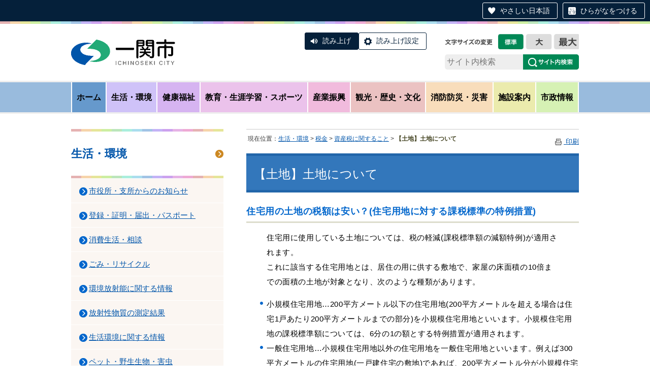

--- FILE ---
content_type: text/html;charset=UTF-8
request_url: https://www.city.ichinoseki.iwate.jp/index.cfm/8,1195,61,822,html
body_size: 45497
content:
<!DOCTYPE HTML PUBLIC "-//W3C//DTD HTML 4.01 Transitional//EN" "http://www.w3.org/TR/html4/loose.dtd">
<html lang="ja">
<head>

		<!-- Google Tag Manager -->
		<script>(function(w,d,s,l,i){w[l]=w[l]||[];w[l].push({'gtm.start':
		new Date().getTime(),event:'gtm.js'});var f=d.getElementsByTagName(s)[0],
		j=d.createElement(s),dl=l!='dataLayer'?'&l='+l:'';j.async=true;j.src=
		'https://www.googletagmanager.com/gtm.js?id='+i+dl;f.parentNode.insertBefore(j,f);
		})(window,document,'script','dataLayer','GTM-TT3ZP43T');</script>
		<!-- End Google Tag Manager -->
		
<meta http-equiv="Content-Type" content="text/html; charset=UTF-8">
<meta http-equiv="x-ua-compatible" content="ie=edge">
<meta http-equiv="Content-Script-Type" content="text/javascript">
<meta http-equiv="Content-Style-Type" content="text/css">
<script>
if ((navigator.userAgent.indexOf('iPhone') > 0) || navigator.userAgent.indexOf('iPod') > 0 || navigator.userAgent.indexOf('Android') > 0) {
	document.write('<meta name="viewport" content="width=device-width,initial-scale=1.0">');
}else{
    document.write('<meta name="viewport" content="width=1100">');
}
</script>

<link rel="stylesheet" type="text/css" href="/designs/2019_default/group.css" media="screen,projection,tv">
<link rel="stylesheet" type="text/css" href="/designs/2019_default/print.css" media="print">
<link rel="alternate stylesheet" type="text/css" href="/designs/2019_default/fontsize_nomal.css" title="nomal" />
<link rel="alternate stylesheet" type="text/css" href="/designs/2019_default/fontsize_large.css" title="large" />
<link rel="alternate stylesheet" type="text/css" href="/designs/2019_default/fontsize_x-large.css" title="x-large" />
<link rel="stylesheet" type="text/css" href="/designs/2019_default/jquery.bxslider.css">
<link rel="stylesheet" type="text/css" href="/designs/2019_default/modaal.css" media="screen,projection,tv">

<script type="text/javascript" src="/designs/2019_default/fontawesome.all.min.js"></script>
<script type="text/javascript" src="/designs/2019_default/jquery-3.7.0.min.js"></script>
<script type="text/javascript" src="/designs/2019_default/styleswitcher.js"></script>
<script type="text/javascript" src="/designs/2019_default/jquery.darktooltip.min.js"></script>
<script type="text/javascript" src="/designs/2019_default/jquery.bxslider.min.js"></script>
<script type="text/javascript" src="/designs/2019_default/functions.js"></script>
<script type="text/javascript" src="/designs/2019_default/modaal.js"></script>
<script src="https://tsutaeru.cloud/assets/snippet/js/tsutaeru-v2.js?api_key=c835680c-ae6e-4fb2-b6e0-e7a730245310&amp;button=easy,ruby,polly"></script>

<title>【土地】土地について - 一関市</title>
<meta name="copyright" content="Copyright 2026 一関市">
<meta name="author" content=" 一関市">
<meta name="description" content=" ">
<meta name="keywords" content=" くらしのインデックス休日・小児救急当番医ごみの分別・出し方生活環境健康福祉教育保健・年金登録・証明・届出税金合併協議新一関市の住所表示防災・災害情報市営駐車場・駐輪場">


	<meta property="og:site_name" content="一関市">
	<meta property="og:title" content="【土地】土地について - 一関市">
	<meta property="og:description" content=" ">
	
			
			<meta property="og:url" content="https%3A%2F%2Fwww.city.ichinoseki.iwate.jp%2Findex.cfm%2F8%2C1195%2C61%2C822%2Chtml">
			<meta property="og:type" content="article">
		
	<meta property="og:image" content="https://www.city.ichinoseki.iwate.jp/images/og_image.png">


<link rel="stylesheet" type="text/css" href="/images/template/template.css">
<script type="text/javascript" src="/common/testemail.js"></script>
<link rel="alternate" type="application/rss+xml" title="一関市 更新情報" href="/rss.xml"> 
<script>
	(function(i,s,o,g,r,a,m){i['GoogleAnalyticsObject']=r;i[r]=i[r]||function(){
	(i[r].q=i[r].q||[]).push(arguments)},i[r].l=1*new Date();a=s.createElement(o),
	m=s.getElementsByTagName(o)[0];a.async=1;a.src=g;m.parentNode.insertBefore(a,m)
	})(window,document,'script','//www.google-analytics.com/analytics.js','ga');
	ga('create', 'UA-1350482-1', 'auto');
	ga('send', 'pageview');
</script>
<script type="text/javascript">
	var _gaq = _gaq || [];
	_gaq.push(['_setAccount', 'UA-1350482-1']);
	_gaq.push(['_trackPageview']);
	(function() {
		var ga = document.createElement('script'); ga.type = 'text/javascript'; ga.async = true;
		ga.src = ('https:' == document.location.protocol ? 'https://ssl' : 'http://www') + '.google-analytics.com/ga.js';
		var s = document.getElementsByTagName('script')[0]; s.parentNode.insertBefore(ga, s);
	})();
</script>
<script type="text/javascript">
	function recordOutboundLink(link, category, action) {
		try {
			_gaq.push(['_trackEvent', category , action ]);
			setTimeout('document.location = "' + link.href + '"', 100);
		}catch(err){}
	}
</script>
				
</head>
<body id="PageBody">

		<!-- Google Tag Manager (noscript) -->
		<noscript><iframe src="https://www.googletagmanager.com/ns.html?id=GTM-TT3ZP43T" height="0" width="0" style="display:none;visibility:hidden"></iframe></noscript>
		<!-- End Google Tag Manager (noscript) -->
		
<script type="text/javascript" src="/designs/2019_default/fbsdk.js"></script>


<div id="MinWidthWrapperOut"><div id="MinWidthWrapperIn">


<a name="page_top"><img src="/images/shim.gif" width="1" height="1" alt="ページの先頭です" title="ページの先頭です" class="voicenavi"></a>


<a href="#page_body">
<img src="/images/shim.gif" width="1" height="1" alt="本文へスキップ" title="本文へスキップ" class="voicenavi">
</a>

<div id="WrapperOut"><div id="WrapperIn">





<div id="SiteTitleWrap">
<div id="SiteTitle">
	<h1 id="TitleArea"><a href="/index.cfm/1,html" title="ホーム"><img src="/designs/2019_default/images/logo.png" alt="ホーム" id="TitleImage"></a><span class="invisible">一関市</span></h1>
<div id="accessibility">
<ul class="fontsize">
	<li id="nomal"><a onclick="setActiveStyleSheet('nomal'); return false;" onkeypress="setActiveStyleSheet('nomal'); return false;" rel="nofollow" href="">文字を標準サイズにする</a></li>
	<li id="large"><a onclick="setActiveStyleSheet('large'); return false;" onkeypress="setActiveStyleSheet('large'); return false;" rel="nofollow" href="">文字を大きくする</a></li>
	<li id="x-large"><a onclick="setActiveStyleSheet('x-large'); return false;" onkeypress="setActiveStyleSheet('x-large'); return false;" rel="nofollow" href="">文字をさらに大きくする</a></li>
</ul>
</div>
<div class="headerSearchBox">
	<div id="google_translate_element"></div>
		<script type="text/javascript">
			function googleTranslateElementInit() {
				new google.translate.TranslateElement({pageLanguage: 'ja', includedLanguages: 'en,ko,zh-CN,zh-TW', layout: google.translate.TranslateElement.InlineLayout.SIMPLE, autoDisplay: false}, 'google_translate_element');
			}
		</script>
		<script type="text/javascript" src="//translate.google.com/translate_a/element.js?cb=googleTranslateElementInit"></script>
	<form id="cse-search-box" action="https://cse.google.com/cse?cx=004135740256916524675:ow8pjrs2bb0">
		<input type="hidden" name="cx" value="004135740256916524675:ow8pjrs2bb0" />
		<input type="hidden" name="ie" value="UTF-8" />
		<input type="text" name="q" id="search-box2" value="" placeholder="サイト内検索" />
		<input name="sa" type="image" value="Search" src="/designs/2019_default/images/btn_search_header.png" class="search-btn head-pc" alt="検索" />
		<input name="sa" type="image" value="Search" src="/designs/2019_default/images/btn_search_header_sp.png" class="search-btn head-sp" alt="検索" />
	</form>
</div>
<p class="btn_nav">Menu</p>
<script>_tsutaeru.speech.button()</script>
</div>
</div>

<div id="DynamicGNaviTop"> <div id="globalNav">
<ul class="globalNavList">
	<li class="globalNavItem"><a href="/index.cfm/1,html">ホーム</a></li>
	<li class="globalNavItem"><a class="box" data-tooltip="#subNav-content-01" href="/index.cfm/8,html" id="subNav-01">生活・環境</a></li>
	<li class="globalNavItem"><a class="box" data-tooltip="#subNav-content-02" href="/index.cfm/28,html" id="subNav-02">健康福祉</a></li>
	<li class="globalNavItem"><a class="box" data-tooltip="#subNav-content-03" href="/index.cfm/31,html" id="subNav-03">教育・生涯学習・スポーツ</a></li>
	<li class="globalNavItem"><a class="box" data-tooltip="#subNav-content-04" href="/index.cfm/29,html" id="subNav-04">産業振興</a></li>
	<li class="globalNavItem"><a class="box" data-tooltip="#subNav-content-05" href="/index.cfm/6,html" id="subNav-05">観光・歴史・文化</a></li>
	<li class="globalNavItem"><a class="box" data-tooltip="#subNav-content-06" href="/index.cfm/30,html" id="subNav-06">消防防災・災害</a></li>
	<li class="globalNavItem"><a class="box" data-tooltip="#subNav-content-07" href="/index.cfm/13,html" id="subNav-07">施設案内</a></li>
	<li class="globalNavItem"><a class="box" data-tooltip="#subNav-content-08" href="/index.cfm/7,html" id="subNav-08">市政情報</a></li>
</ul>
</div>

<div id="subNav-content-01" style="display: none">
<div class="tooltip-box">
<ul class="localNav">
	<li class="localNavItem"><a href="/index.cfm/8,0,91,html">市役所・支所からのお知らせ</a></li>
	<li class="localNavItem"><a href="/index.cfm/8,0,82,html">登録・証明・届出・パスポート</a></li>
	<li class="localNavItem"><a href="/index.cfm/8,0,54,html">生活環境に関する情報</a></li>
	<li class="localNavItem"><a href="/index.cfm/8,0,94,html">ごみ・リサイクル</a></li>
	<li class="localNavItem"><a href="/index.cfm/8,0,157,html">環境放射能に関する情報</a></li>
	<li class="localNavItem"><a href="/index.cfm/8,0,171,html">放射性物質の測定結果</a></li>
	<li class="localNavItem"><a href="/index.cfm/8,0,61,html">税金</a></li>
	<li class="localNavItem"><a href="/index.cfm/8,0,187,html">生活用水に関すること</a></li>
	<li class="localNavItem"><a href="/index.cfm/43,html">水道に関すること</a></li>
	<li class="localNavItem"><a href="/index.cfm/46,html">下水道・浄化槽に関すること</a></li>
	<li class="localNavItem"><a href="/index.cfm/8,0,182,html">住宅・建築</a></li>
	<li class="localNavItem"><a href="/index.cfm/8,0,127,html">土地</a></li>
	<li class="localNavItem"><a href="/index.cfm/8,0,188,html">防犯・交通安全</a></li>
	<li class="localNavItem"><a href="/index.cfm/8,0,100,html">鉄道・バス情報</a></li>
	<li class="localNavItem"><a href="/index.cfm/8,0,121,html">地球温暖化対策</a></li>
	<li class="localNavItem"><a href="/index.cfm/8,0,81,html">移住・定住</a></li>
	<li class="localNavItem"><a href="/index.cfm/8,0,128,html">市政Q&amp;A(よくある質問)</a></li>
	<li class="localNavItem"><a href="/index.cfm/8,0,53,html">くらしのインデックス</a></li>
</ul>
</div>
</div>

<div id="subNav-content-02" style="display: none">
<div class="tooltip-box">
<ul class="localNav">
	<li class="localNavItem"><a href="/index.cfm/28,0,91,html">市役所・支所からのお知らせ</a></li>
	<li class="localNavItem"><a href="/index.cfm/28,0,59,html">国民健康保険・国民年金・医療費助成</a></li>
	<li class="localNavItem"><a href="/index.cfm/28,0,56,html">健康・医療</a></li>
	<li class="localNavItem"><a href="/index.cfm/28,0,135,html">妊娠・出産・子育て</a></li>
	<li class="localNavItem"><a href="/index.cfm/28,0,57,html">高齢者福祉・介護</a></li>
	<li class="localNavItem"><a href="/index.cfm/28,0,236,html">障がい者福祉</a></li>
	<li class="localNavItem"><a href="/index.cfm/28,0,167,html">後期高齢者医療制度</a></li>
	<li class="localNavItem"><a href="/index.cfm/28,0,235,html">その他福祉</a></li>
	<li class="localNavItem"><a href="/index.cfm/28,0,234,html">医療・介護現場で 働く・働きたい方へ</a></li>
	<li class="localNavItem"><a href="/index.cfm/33,157272,255,html">物価高騰対策</a></li>
	<li class="localNavItem"><a href="/index.cfm/28,0,128,html">市政Q&amp;A(よくある質問)</a></li>
	<li class="localNavItem"><a href="/index.cfm/28,0,53,html">くらしのインデックス</a></li>
</ul>
</div>
</div>

<div id="subNav-content-03" style="display: none">
<div class="tooltip-box">
<ul class="localNav">
	<li class="localNavItem"><a href="/index.cfm/31,0,91,html">市役所・支所からのお知らせ</a></li>
	<li class="localNavItem"><a href="/index.cfm/31,0,194,html">市民センター</a></li>
	<li class="localNavItem"><a href="/index.cfm/31,0,141,html">スポーツ</a></li>
	<li class="localNavItem"><a href="/index.cfm/31,0,58,html">教育行政</a></li>
	<li class="localNavItem"><a href="/index.cfm/31,0,164,html">小学校・中学校</a></li>
	<li class="localNavItem"><a href="/index.cfm/31,0,123,html">社会教育</a></li>
	<li class="localNavItem"><a href="/index.cfm/31,0,165,html">図書館</a></li>
	<li class="localNavItem"><a href="/index.cfm/31,0,128,html">市政Q&amp;A(よくある質問)</a></li>
</ul>
</div>
</div>

<div id="subNav-content-04" style="display: none">
<div class="tooltip-box">
<ul class="localNav">
	<li class="localNavItem"><a href="/index.cfm/29,0,91,html">市役所・支所からのお知らせ</a></li>
	<li class="localNavItem"><a href="/index.cfm/29,0,129,html">中小企業向け支援・創業支援</a></li>
	<li class="localNavItem"><a href="/index.cfm/12,html">事業者の方へ</a></li>
	<li class="localNavItem"><a href="/index.cfm/29,0,67,html">雇用</a></li>
	<li class="localNavItem"><a href="/index.cfm/29,0,83,html">工業振興・企業誘致</a></li>
	<li class="localNavItem"><a href="/index.cfm/29,0,84,html">農業</a></li>
	<li class="localNavItem"><a href="/index.cfm/29,0,243,html">森林・林業</a></li>
	<li class="localNavItem"><a href="/index.cfm/29,0,181,html">鳥獣被害対策</a></li>
	<li class="localNavItem"><a href="/index.cfm/29,0,66,html">農業委員会</a></li>
	<li class="localNavItem"><a href="/index.cfm/29,190106,84,html">農業技術開発センター</a></li>
	<li class="localNavItem"><a href="/index.cfm/29,0,128,html">市政Q&amp;A(よくある質問)</a></li>
</ul>
</div>
</div>

<div id="subNav-content-05" style="display: none">
<div class="tooltip-box">
<ul class="localNav">
	<li class="localNavItem"><a href="/index.cfm/6,0,91,html">市役所・支所からのお知らせ</a></li>
	<li class="localNavItem"><a href="/index.cfm/6,0,109,html">観光</a></li>
	<li class="localNavItem"><a href="/index.cfm/6,0,73,html">文化財の紹介</a></li>
	<li class="localNavItem"><a href="/index.cfm/6,0,75,html">偉人・先人たち</a></li>
	<li class="localNavItem"><a href="/index.cfm/6,0,74,html">民俗芸能・民俗資料</a></li>
	<li class="localNavItem"><a href="/index.cfm/6,0,107,html">まつり・イベント</a></li>
	<li class="localNavItem"><a href="/index.cfm/6,0,159,html">地域の名所</a></li>
	<li class="localNavItem"><a href="/index.cfm/6,0,77,html">一関市博物館</a></li>
	<li class="localNavItem"><a href="/index.cfm/6,0,117,html">一関文化センター</a></li>
	<li class="localNavItem"><a href="/index.cfm/6,0,146,html">芦東山記念館</a></li>
	<li class="localNavItem"><a href="/index.cfm/6,0,233,html">一関市民俗資料館</a></li>
	<li class="localNavItem"><a href="/index.cfm/6,0,149,html">石と賢治のミュージアム</a></li>
	<li class="localNavItem"><a href="/index.cfm/6,0,186,html">骨寺村荘園交流施設</a></li>
	<li class="localNavItem"><a href="/index.cfm/6,0,113,html">骨寺村荘園遺跡</a></li>
	<li class="localNavItem"><a href="/index.cfm/6,0,207,html">大籠キリシタン殉教公園</a></li>
	<li class="localNavItem"><a href="/index.cfm/6,0,240,html">先賢の路</a></li>
	<li class="localNavItem"><a href="/index.cfm/6,0,98,html">旬の景色を訪ねて</a></li>
</ul>
</div>
</div>

<div id="subNav-content-06" style="display: none">
<div class="tooltip-box">
<ul class="localNav">
	<li class="localNavItem"><a href="/index.cfm/30,0,91,html">市役所・支所からのお知らせ</a></li>
	<li class="localNavItem"><a href="/index.cfm/30,0,64,html">防災情報</a></li>
	<li class="localNavItem"><a href="/index.cfm/30,0,179,html">緊急災害情報</a></li>
	<li class="localNavItem"><a href="/index.cfm/30,0,262,html">停電情報</a></li>
	<li class="localNavItem"><a href="/index.cfm/30,0,256,html">過去の災害情報等</a></li>
	<li class="localNavItem"><a href="/index.cfm/30,0,151,html">東日本大震災</a></li>
	<li class="localNavItem"><a href="/index.cfm/30,0,145,html">岩手・宮城内陸地震</a></li>
	<li class="localNavItem"><a href="/index.cfm/30,0,128,html">市政Q&amp;A(よくある質問)</a></li>
</ul>
</div>
</div>

<div id="subNav-content-07" style="display: none">
<div class="tooltip-box">
<ul class="localNav">
	<li class="localNavItem"><a href="/index.cfm/13,0,44,html">市役所 (本庁/支所)</a></li>
	<li class="localNavItem"><a href="/index.cfm/13,0,202,html">小学校/中学校</a></li>
	<li class="localNavItem"><a href="/index.cfm/13,0,194,html">市民センター</a></li>
	<li class="localNavItem"><a href="/index.cfm/13,0,210,html">保育園/こども園/幼稚園</a></li>
	<li class="localNavItem"><a href="/index.cfm/13,0,220,html">子供の遊び場</a></li>
	<li class="localNavItem"><a href="/index.cfm/13,0,93,html">病院・診療所/保健センター</a></li>
	<li class="localNavItem"><a href="/index.cfm/13,0,92,html">市営駐車場・駐輪場</a></li>
	<li class="localNavItem"><a href="/index.cfm/13,0,141,html">スポーツ</a></li>
	<li class="localNavItem"><a href="/index.cfm/13,0,165,html">図書館</a></li>
	<li class="localNavItem"><a href="/index.cfm/13,0,201,html">その他の施設</a></li>
	<li class="localNavItem"><a href="/index.cfm/13,0,128,html">市政Q&amp;A(よくある質問)</a></li>
</ul>
</div>
</div>

<div id="subNav-content-08" style="display: none">
<div class="tooltip-box two-column">
<ul class="localNav column-box">
	<li class="localNavItem"><a href="/index.cfm/7,0,91,html">市役所・支所からのお知らせ</a></li>
	<li class="localNavItem"><a href="/index.cfm/7,0,96,html">市長室から</a></li>
	<li class="localNavItem"><a href="/index.cfm/7,0,147,html">プレスリリース</a></li>
	<li class="localNavItem"><a href="/index.cfm/7,0,118,html">パブリックコメント</a></li>
	<li class="localNavItem"><a href="/index.cfm/7,0,156,html">姉妹・友好・交流都市</a></li>
	<li class="localNavItem"><a href="/index.cfm/7,0,106,html">国際交流</a></li>
	<li class="localNavItem"><a href="/index.cfm/41,html">市議会</a></li>
	<li class="localNavItem"><a href="/index.cfm/7,0,222,html">市長提出議案・資料</a></li>
	<li class="localNavItem"><a href="/index.cfm/7,0,46,html">選挙</a></li>
	<li class="localNavItem"><a href="/index.cfm/7,0,166,html">国際リニアコライダー(ILC)</a></li>
	<li class="localNavItem"><a href="/index.cfm/7,0,116,html">統計情報</a></li>
	<li class="localNavItem"><a href="/index.cfm/7,0,126,html">協働のまちづくり</a></li>
	<li class="localNavItem"><a href="/index.cfm/7,0,102,html">審議会など</a></li>
	<li class="localNavItem"><a href="/index.cfm/7,0,43,html">総合計画</a></li>
	<li class="localNavItem"><a href="/index.cfm/7,0,198,html">人口ビジョン・総合戦略</a></li>
	<li class="localNavItem"><a href="/index.cfm/7,0,125,html">各種計画など</a></li>
</ul>

<ul class="localNav column-box">
	<li class="localNavItem"><a href="/index.cfm/7,0,120,html">男女共同参画</a></li>
	<li class="localNavItem"><a href="/index.cfm/7,0,226,html">結婚支援</a></li>
	<li class="localNavItem"><a href="/index.cfm/7,0,47,html">個人情報保護・情報公開</a></li>
	<li class="localNavItem"><a href="/index.cfm/12,0,49,html">入札・契約情報</a></li>
	<li class="localNavItem"><a href="/index.cfm/7,0,115,html">人事・採用</a></li>
	<li class="localNavItem"><a href="/index.cfm/7,0,124,html">財政情報</a></li>
	<li class="localNavItem"><a href="/index.cfm/7,0,119,html">行政改革</a></li>
	<li class="localNavItem"><a href="/index.cfm/7,0,81,html">移住・定住</a></li>
	<li class="localNavItem"><a href="/index.cfm/7,0,154,html">ふるさと納税</a></li>
	<li class="localNavItem"><a href="/index.cfm/7,0,183,html">平泉ナンバー</a></li>
	<li class="localNavItem"><a href="/index.cfm/7,0,180,html">国や県への要望活動</a></li>
	<li class="localNavItem"><a href="/index.cfm/7,0,110,html">マイナンバー制度</a></li>
	<li class="localNavItem"><a href="/index.cfm/7,0,163,html">コミュニティFM</a></li>
	<li class="localNavItem"><a href="/index.cfm/7,0,79,html">市の公式SNS</a></li>
	<li class="localNavItem"><a href="/index.cfm/7,0,128,html">市政Q&amp;A(よくある質問)</a></li>
	<li class="localNavItem"><a href="/index.cfm/7,0,244,html">ネットで手続き</a></li>
	<li class="localNavItem"><a href="/index.cfm/7,0,89,html">例規集</a></li>
</ul>
</div>
</div> 
		</div><!-- /DynamicGNaviTop -->
	

<hr class="invisible">


<img src="/images/shim.gif" width="1" height="1" alt="ここから大分類です" title="ここから大分類です" class="voicenavi">


<!--
<div id="GlobalNavigationWrapper">
<div class="GrobalNavigationTopBorder"><img src="/images/shim.gif" width="1" height="1" alt=""></div>
<div id="GlobalNavigation">
	
				
				<nav id="globalPrimaryMenu">
					<h2 class="invisible">Group NAV</h2>
					<ul class="globalPrimaryMenu">
					<li class="globalPrimaryMenu" id="grp1"><a href="/index.cfm/1,html" title="岩手県一関市公式ホームページ" class="globalPrimaryMenu" lang="ja">ホーム</a></li> <li class="globalPrimaryMenu" id="grp33"><a href="/index.cfm/33,html"  class="globalPrimaryMenu" lang="ja">総合</a></li> <li class="globalPrimaryMenu" id="grp8"><a href="/index.cfm/8,html"  class="globalPrimaryMenuSelected" lang="ja">生活・環境</a></li> <li class="globalPrimaryMenu" id="grp28"><a href="/index.cfm/28,html"  class="globalPrimaryMenu" lang="ja">健康福祉</a></li> <li class="globalPrimaryMenu" id="grp31"><a href="/index.cfm/31,html"  class="globalPrimaryMenu" lang="ja">教育・生涯学習・スポーツ</a></li> <li class="globalPrimaryMenu" id="grp29"><a href="/index.cfm/29,html"  class="globalPrimaryMenu" lang="ja">産業振興</a></li> <li class="globalPrimaryMenu" id="grp6"><a href="/index.cfm/6,html" title="観光・歴史・文化" class="globalPrimaryMenu" lang="ja">観光・歴史・文化</a></li> <li class="globalPrimaryMenu" id="grp30"><a href="/index.cfm/30,html"  class="globalPrimaryMenu" lang="ja">消防防災・災害</a></li> <li class="globalPrimaryMenu" id="grp13"><a href="/index.cfm/13,html" title="施設の案内" class="globalPrimaryMenu" lang="ja">施設案内</a></li> <li class="globalPrimaryMenu" id="grp7"><a href="/index.cfm/7,html" title="一関市の施策と案内" class="globalPrimaryMenu" lang="ja">市政情報</a></li> <li class="globalPrimaryMenu" id="grp18"><a href="/index.cfm/18,html" title="広報いちのせき" class="globalPrimaryMenu" lang="ja">広報いちのせき</a></li> <li class="globalPrimaryMenu" id="grp12"><a href="/index.cfm/12,html"  class="globalPrimaryMenu" lang="ja">事業者の方へ</a></li> <li class="globalPrimaryMenu" id="grp10"><a href="/index.cfm/10,html" title="申請書ダウンロード" class="globalPrimaryMenu" lang="ja">申請書ダウンロード</a></li> <li class="globalPrimaryMenu" id="grp41"><a href="/index.cfm/41,html" title="市議会グループです" class="globalPrimaryMenu" lang="ja">市議会</a></li> <li class="globalPrimaryMenu" id="grp43"><a href="/index.cfm/43,html"  class="globalPrimaryMenu" lang="ja">水道に関すること</a></li> <li class="globalPrimaryMenu" id="grp46"><a href="/index.cfm/46,html"  class="globalPrimaryMenu" lang="ja">下水道・浄化槽</a></li> 
					</ul>
				</nav>
				
		
</div>
<div class="GrobalNavigationBottomBorder"><img src="/images/shim.gif" width="1" height="1" alt=""></div>
</div>
-->


<img src="/images/shim.gif" width="1" height="1" alt="大分類はここまでです" title="大分類はここまでです" class="voicenavi"> 

<div id="ContentWrapper"><div id="CenterWrapper">



	<div id="Left">
		
		<img src="/images/shim.gif" width="1" height="1" alt="ここから大分類内のメインメニューです" title="ここから大分類内のメインメニューです" class="voicenavi"> <div id="DynamicMenuLabel"> <div class="localnav-title">
<p><a href="/index.cfm/8,html">生活・環境</a></p>
</div> 
		</div><!-- /DynamicMenuLabel -->
	
			<div id="LocalNavigation">
		
			
			<nav>
				<h2 class="invisible">生活・環境</h2> 
			
		<ul class="localPrimaryMenu">
	
						<li class="localPrimaryMenu" id="cat91">
							
								<a href="/index.cfm/8,0,91,html"  class="categoryMenu">市役所・支所からのお知らせ</a>
							
						</li>
					
						<li class="localPrimaryMenu" id="cat82">
							
								<a href="/index.cfm/8,0,82,html"  class="categoryMenu">登録・証明・届出・パスポート</a>
							
						</li>
					
						<li class="localPrimaryMenu" id="cat229">
							
								<a href="/index.cfm/8,0,229,html"  class="categoryMenu">消費生活・相談</a>
							
						</li>
					
						<li class="localPrimaryMenu" id="cat94">
							
								<a href="/index.cfm/8,0,94,html"  class="categoryMenu">ごみ・リサイクル</a>
							
						</li>
					
						<li class="localPrimaryMenu" id="cat157">
							
								<a href="/index.cfm/8,0,157,html"  class="categoryMenu">環境放射能に関する情報</a>
							
						</li>
					
						<li class="localPrimaryMenu" id="cat171">
							
								<a href="/index.cfm/8,0,171,html"  class="categoryMenu">放射性物質の測定結果</a>
							
						</li>
					
						<li class="localPrimaryMenu" id="cat54">
							
								<a href="/index.cfm/8,0,54,html"  class="categoryMenu">生活環境に関する情報</a>
							
						</li>
					
						<li class="localPrimaryMenu" id="cat261">
							
								<a href="/index.cfm/8,0,261,html"  class="categoryMenu">ペット・野生生物・害虫</a>
							
						</li>
					
						<li class="localPrimaryMenu" id="cat61">
							
								<a href="/index.cfm/8,0,61,html"  class="categoryMenuSelected">税金</a>
							<ul class="localSecondaryMenu">
									<li class="localSecondaryMenu" id="crg821">
										
											<a href="/index.cfm/8,0,61,821,html"  class="subCategoryMenu">市民税・県民税に関すること</a>
										
									</li>
								
									<li class="localSecondaryMenu" id="crg822">
										
											<a href="/index.cfm/8,0,61,822,html"  class="subCategoryMenuSelected">資産税に関すること</a>
										
									</li>
								
									<li class="localSecondaryMenu" id="crg823">
										
											<a href="/index.cfm/8,0,61,823,html"  class="subCategoryMenu">その他の税金に関すること</a>
										
									</li>
								
									<li class="localSecondaryMenu" id="crg824">
										
											<a href="/index.cfm/8,0,61,824,html"  class="subCategoryMenu">納付に関すること</a>
										
									</li>
								
									<li class="localSecondaryMenu" id="crg825">
										
											<a href="/index.cfm/8,0,61,825,html"  class="subCategoryMenu">税務証明に関すること</a>
										
									</li>
								</ul>
						</li>
					
						<li class="localPrimaryMenu" id="cat187">
							
								<a href="/index.cfm/8,0,187,html"  class="categoryMenu">生活用水に関すること</a>
							
						</li>
					
						<li class="localPrimaryMenu" id="cat241">
							
								<a href="/index.cfm/8,0,241,html"  class="categoryMenu">水道に関すること</a>
							
						</li>
					
						<li class="localPrimaryMenu" id="cat242">
							
								<a href="/index.cfm/8,0,242,html"  class="categoryMenu">下水道・浄化槽に関すること</a>
							
						</li>
					
						<li class="localPrimaryMenu" id="cat182">
							
								<a href="/index.cfm/8,0,182,html"  class="categoryMenu">住宅・建築</a>
							
						</li>
					
						<li class="localPrimaryMenu" id="cat246">
							
								<a href="/index.cfm/8,0,246,html"  class="categoryMenu">道路・交通</a>
							
						</li>
					
						<li class="localPrimaryMenu" id="cat138">
							
								<a href="/index.cfm/8,0,138,html"  class="categoryMenu">市営住宅</a>
							
						</li>
					
						<li class="localPrimaryMenu" id="cat230">
							
								<a href="/index.cfm/8,0,230,html"  class="categoryMenu">空家など</a>
							
						</li>
					
						<li class="localPrimaryMenu" id="cat127">
							
								<a href="/index.cfm/8,0,127,html"  class="categoryMenu">土地</a>
							
						</li>
					
						<li class="localPrimaryMenu" id="cat188">
							
								<a href="/index.cfm/8,0,188,html"  class="categoryMenu">防犯・交通安全</a>
							
						</li>
					
						<li class="localPrimaryMenu" id="cat100">
							
								<a href="/index.cfm/8,0,100,html" title="鉄道、市営バスの時刻表など" class="categoryMenu">鉄道・バス情報</a>
							
						</li>
					
						<li class="localPrimaryMenu" id="cat121">
							
								<a href="/index.cfm/8,0,121,html"  class="categoryMenu">地球温暖化対策</a>
							
						</li>
					
						<li class="localPrimaryMenu" id="cat243">
							
								<a href="/index.cfm/8,0,243,html"  class="categoryMenu">森林・林業</a>
							
						</li>
					
						<li class="localPrimaryMenu" id="cat125">
							
								<a href="/index.cfm/8,0,125,html"  class="categoryMenu">各種計画など</a>
							
						</li>
					
						<li class="localPrimaryMenu" id="cat81">
							
								<a href="/index.cfm/8,0,81,html"  class="categoryMenu">移住・定住</a>
							
						</li>
					
						<li class="localPrimaryMenu" id="cat154">
							
								<a href="/index.cfm/8,0,154,html"  class="categoryMenu">ふるさと納税</a>
							
						</li>
					
						<li class="localPrimaryMenu" id="cat128">
							
								<a href="/index.cfm/8,0,128,html" title="Q＆A形式で市政情報を紹介します(順次掲載していきます)。" class="categoryMenu">市政Q&amp;A(よくある質問)</a>
							
						</li>
					
						<li class="localPrimaryMenu" id="cat53">
							
								<a href="/index.cfm/8,0,53,html"  class="categoryMenu">くらしのインデックス</a>
							
						</li>
					
		</ul>
		
		</nav>
		</div> <img src="/images/shim.gif" width="1" height="1" alt="メインメニューはここまでです" title="メインメニューはここまでです" class="voicenavi">
	</div>
	<hr class="invisible">


<div id="container">





<!--
<a href="#page_top">
<img src="/images/shim.gif" width="1" height="1" alt="先頭へもどる" title="先頭へもどる" class="voicenavi">
</a>
-->


<img src="/images/shim.gif" width="1" height="1" alt="ここからページ内容です" title="ここからページ内容です" class="voicenavi"> <div id="Center"><div id="CenterArea"> <img src="/images/shim.gif" width="1" height="1" alt="このページの場所は次のとおりです" title="このページの場所は次のとおりです" class="voicenavi"> 
			
			<div id="BreadCrumbList">
				
				<nav class="BreadCrumbList">
					<h2 class="invisible">BreadCrumb</h2>
					<div id="drillmenuprefix">現在位置：</div> 
					
					<ul>
		
					<li><a href="/index.cfm/8,html">生活・環境</a></li>
				
						<li><a href="/index.cfm/8,0,61,html">税金</a></li>
					
						<li><a href="/index.cfm/8,0,61,822,html">資産税に関すること</a></li>
					
			<li class="current">【土地】土地について</li>
		
					</ul>
				</nav>
			</div>
		<div class="social"> 
		<div class="twitter"></div>

		<div class="facebook"></div>

		<div class="hatena"></div>
</div> 

		
		<a name="page_body"><img src="/images/shim.gif" width="1" height="1" alt="ここからページの本文です" title="ここからページの本文です" class="voicenavi"></a>
		
		<div class="pageTopOption">
			
			<a href="javascript:msgWindow=window.open('/handlers/printcontent.cfm?GroupID=8&amp;ContentID=1195&amp;ThisPageURL=https%3A%2F%2Fwww%2Ecity%2Eichinoseki%2Eiwate%2Ejp%2Findex%2Ecfm%2F8%2C1195%2C61%2C822%2Chtml&amp;EntryCode=7434', 'displayWindow', 'toolbar=no,location=no,directories=no,status=no,menubar=no,scrollbars=yes,resizable=yes,width=650,height=540').focus();" title="印刷 - 【土地】土地について">
				<img src="/designs/2019_default/images/print.gif" align="middle" alt="印刷 - 【土地】土地について" border="0">
				印刷 
			</a>
		</div>
	

			
			<div class="content">
				
				<section>
				
				<!-- Title -->
					
					<h2 class="titleOfContent">
						【土地】土地について 
					</h2>
					
				
				
				
				<div class="contentBodyBox"><div class="contentBody">
					<h4>住宅用の土地の税額は安い？(住宅用地に対する課税標準の特例措置)</h4>

<blockquote dir="ltr">
<p>住宅用に使用している土地については、税の軽減(課税標準額の減額特例)が適用されます。<br>
これに該当する住宅用地とは、居住の用に供する敷地で、家屋の床面積の10倍までの面積の土地が対象となり、次のような種類があります。</p>
</blockquote>

<ul type="disc">
	<li>小規模住宅用地&hellip;200平方メートル以下の住宅用地(200平方メートルを超える場合は住宅1戸あたり200平方メートルまでの部分)を小規模住宅用地といいます。小規模住宅用地の課税標準額については、6分の1の額とする特例措置が適用されます。</li>
	<li>一般住宅用地&hellip;小規模住宅用地以外の住宅用地を一般住宅用地といいます。例えば300平方メートルの住宅用地(一戸建住宅の敷地)であれば、200平方メートル分が小規模住宅用地で、残りの100平方メートル分が一般住宅用地となります。一般住宅用地の課税標準額については、3分の1の額とする特例措置が適用されます。</li>
</ul>

<h4>税制改正で宅地などの負担調整措置が変更になりました</h4>

<blockquote dir="ltr">
<p>土地の評価額は、地価公示価格や不動産鑑定価格の7割とされています。<br>
この評価額は、3年ごとに見直すこと(評価替え)とされ、令和6年度に見直しを行いました。<br>
ただし、宅地などについては、地価の下落に応じた修正が認められており、一関市においても、平成9年度からの各年度について、市街地を中心に引き下げを行っています(価格の修正制度)。</p>

<p>宅地などの評価額は、前記のとおり、平成6年度から全国的に地価公示価格などの7割とされ、これにより、一関市でも評価額が2～3倍程度上がりました。<br>
しかし、実際の税負担(課税標準額)を一度に引き上げるのではなく、課税標準額が評価額に追いつくまでの間、上昇割合に応じて、なだらかに上昇する「負担調整措置」を行っております。</p>

<p>この負担調整措置は新年度の評価額と前年度の課税標準額の割合（負担水準）を出し、負担水準に応じて、次の方法により課税標準額を計算します。</p>
</blockquote>

<h5>非住宅用地の場合(※負担水準＝前年度課税標準額／当該年度の評価額)</h5>

<h6>負担水準が60％未満の場合</h6>

<blockquote dir="ltr">
<p>前年度の課税標準額＋今年度の評価額&times;5％＝課税標準額</p>

<p>※ただし、上記により計算した課税標準額が、</p>

<p>今年度の評価額の70％を上回る場合&hellip;評価額の70％とします。</p>

<p>今年度の評価額の60％以上70％以下の場合&hellip;前年度と同額に据え置きます。</p>

<p>今年度の評価額の20％を下回る場合&hellip;評価額の20％とします。&nbsp;</p>

<p>※令和4年度に限り、5％を2.5%とする特別な措置が講じられています。</p>
</blockquote>

<h5>住宅用地の場合(負担水準＝前年度の課税標準額／今年度の評価額&times;1/6または1/3)</h5>

<h6>負担水準が100％未満の場合</h6>

<blockquote dir="ltr">
<p>前年度の課税標準額＋(今年度の評価額&times;1/6または1/3&times;5％)＝課税標準額</p>

<p>※ただし、上記により計算した課税標準額が、</p>

<p>今年度の評価額&times;(1/6または1/3)が100％を上回る場合&hellip;100％とします。</p>

<p>今年度の評価額&times;(1/6または1/3)が20％を下回る場合&hellip;20％とします。</p>
</blockquote>

<fieldset><legend>問い合わせ先</legend>

<p style="font-size: 14.88px; text-align: center;">本庁資産税課土地係　TEL0191-21-8257　または　各支所市民福祉課税務係</p>

<p style="font-size: 14.88px; text-align: center;">電子メール：shisanzei@city.ichinoseki.iwate.jp</p>
</fieldset> 
			<div class="contentKeywordSearch">
				<span>このコンテンツに関連するキーワード</span>
				<ul>
					<li><a href="/keywords/index.cfm/8.-.kwstring.11.html" title="検索キーワード &gt; 税金">税金</a></li> 
				</ul>
			</div>
		
					<div class="contentFooter">
						<h4>&nbsp;資産税課/土地係、家屋・償却資産係</h4>
<p>　〒021-8501　岩手県一関市竹山町7-2</p>
<p>　電話番号：0191-21-8257</p>
<p>　ＦＡＸ番号：0191-21-2167（代表）</p>
<p>　電子メール：shisanzei@city.ichinoseki.iwate.jp</p>
<p>&nbsp;</p>
					</div>
				
				<div class="contentFooterLink">
					この組織からさがす: &nbsp;<a href="/sections/index.cfm?footer=336">総務部/資産税課</a>
					
				</div>
			
				</div></div>
				
				
						<div class="contentDate">
								
								<span class="contentDatePublished">登録日:&nbsp;<time datetime="2010-04-02">2010年4月2日</time></span> <span class="contentDateSeparater">&nbsp;/&nbsp;</span> <span class="contentDateUpdated">更新日:&nbsp;<time datetime="2023-06-16">2023年6月16日</time></span>
								
						</div>
					
					
					</section>
			</div>
		
<div class="pageBottomOption">
	
			<a href="javascript:msgWindow=window.open('/handlers/printcontent.cfm?GroupID=8&amp;ContentID=1195&amp;ThisPageURL=https%3A%2F%2Fwww%2Ecity%2Eichinoseki%2Eiwate%2Ejp%2Findex%2Ecfm%2F8%2C1195%2C61%2C822%2Chtml&amp;EntryCode=2700', 'displayWindow', 'toolbar=no,location=no,directories=no,status=no,menubar=no,scrollbars=yes,resizable=yes,width=650,height=540').focus();" title="印刷 - 【土地】土地について">
				<img src="/designs/2019_default/images/print.gif" align="middle" alt="印刷 - 【土地】土地について" border="0">
				印刷
			</a>
		
</div>



<div class="contextPages">
		
		<div class="contextPagesTitle">
			このカテゴリー内の他のページ
		</div>
		
	<ol class="contextPagesList">
		
					<li>
						
							<a href="/index.cfm/8,1194,61,822,html" >
								【共通】固定資産税について
							</a>
						
					</li>
				
					<li>
						
							<a href="/index.cfm/8,12976,61,822,html" >
								【共通】Q＆A　固定資産税
							</a>
						
					</li>
				
					<li>
						
							<a href="/index.cfm/8,128458,61,822,html" >
								【共通】固定資産を現に所有している人の申告制度について
							</a>
						
					</li>
				
					<li>
						
							<a href="/index.cfm/8,163058,61,822,html" >
								【共通】相続登記の義務化について
							</a>
						
					</li>
				
					<li>
						
							<a href="/index.cfm/8,77767,61,822,html" >
								【共通】「わがまち特例」による固定資産税の特例措置
							</a>
						
					</li>
				
					<li>
						
							<a href="/index.cfm/8,89017,61,822,html" >
								【共通】太陽光発電設備に係る固定資産税について
							</a>
						
					</li>
				
					<li>
						
							<a href="/index.cfm/8,186683,61,822,html" >
								【土地】令和9年度固定資産評価替えに向けた現地調査について
							</a>
						
					</li>
				
					<li class="current">【土地】土地について</li>
				
					<li>
						
							<a href="/index.cfm/8,1197,61,822,html" >
								【家屋】家屋について
							</a>
						
					</li>
				
					<li>
						
							<a href="/index.cfm/8,151322,61,822,html" >
								【家屋】住宅用家屋証明について
							</a>
						
					</li>
				
					<li>
						
							<a href="/index.cfm/8,16195,61,822,html" >
								【家屋】認定長期優良住宅に対する固定資産税の減額について
							</a>
						
					</li>
				
					<li>
						
							<a href="/index.cfm/8,141366,61,822,html" >
								【家屋】家屋の取り壊しを行った時は届出が必要です
							</a>
						
					</li>
				
					<li>
						
							<a href="/index.cfm/8,1198,61,822,html" >
								【償却】償却資産について
							</a>
						
					</li>
				
					<li>
						
							<a href="/index.cfm/8,189991,61,822,html" >
								【償却】令和8年度償却資産(固定資産税)申告について
							</a>
						
					</li>
				
					<li>
						
							<a href="/index.cfm/8,157414,61,822,html" >
								【償却】不動産賃貸業を営んでいる方は償却資産の申告が必要です
							</a>
						
					</li>
				
					<li>
						
							<a href="/index.cfm/8,151114,61,822,html" >
								【償却】緊急地震速報受信装置などを導入した事業者などに係る固定資産税を減額します
							</a>
						
					</li>
				
	</ol>
</div>

<!-- AssetNow ::: End page content -->



</div></div><!-- /Center -->

<img src="/images/shim.gif" width="1" height="1" alt="ここまでが本文です" title="ここまでが本文です" class="voicenavi">


<a href="#page_top">
<img src="/images/shim.gif" width="1" height="1" alt="先頭へもどる" title="先頭へもどる" class="voicenavi">
</a>

<hr class="invisible">




</div><!-- /container -->


<img src="/images/shim.gif" width="1" height="1" alt="ここからこのウェブサイトに関する情報です" title="ここからこのウェブサイトに関する情報です" class="voicenavi">


<div id="Footer">
	
</div>


<div id="DynamicFooter"> <ul class="footerpankuzu">
	<li><a href="/index.cfm/1,1166,2,html" title="市ホームページについて">市ホームページについて</a></li>
	<li><a href="/index.cfm/1,73121,2,html" title="検索のヒント">検索のヒント</a></li>
	<li><a href="/index.cfm/1,11806,2,html" title="翻訳について">翻訳について</a></li>
	<li><a href="/index.cfm?sitemap=" title="サイトマップ">サイトマップ</a></li>
	<li><a href="/sections/" title="組織からさがす">組織からさがす</a></li>
</ul>

<div class="footerMaincontent">
<div class="address">
<p class="address_logo"><img alt="一関市役所" src="/images/content/147929/footer_logo1.png" ><span>〒021-8501 岩手県一関市竹山町7番2号</span></p>

<p class="address_logo" style="text-align: left; padding: 0 0 10px 15px;"><span style="text-align: left;">開庁日時：月曜日～金曜日（祝日、年末年始【12月29日～1月3日】を除く）<br>
午前8時30分～午後5時15分<br>
※毎週月曜日（月曜日が休日の場合は翌開庁日）は、午後7時まで窓口開庁時間を延長しています。<br>
取り扱う業務など詳しくは、<a href="/index.cfm/13,18423,44,html" title="市役所の開庁時間のページ">市役所の開庁時間のページ</a>を確認してください</span></p>
</div>

<ul class="footerlink">
	<li class="footerlink__tel"><a href="tel:0191212111">TEL:0191-21-2111</a></li>
	<li class="footerlink__mail"><a href="/index.cfm/7,0,2,html" title="お問い合わせ">お問い合わせ</a></li>
</ul>
</div>

<div class="copyright">
<p>Copyright&nbsp;&copy;&nbsp; Ichinoseki-city. All rights reserved. 当ホームページで使用しているすべてのデータの無断転載を禁じます。</p>
</div>

<p>&nbsp;</p> 
		</div><!-- /DynamicFooter -->
	<img src="/images/shim.gif" width="1" height="1" alt="ここまでがウェブサイトに関する情報です" title="ここまでがウェブサイトに関する情報です" class="voicenavi"> <img src="/images/shim.gif" width="1" height="1" alt="このページに関する情報は以上です" title="このページに関する情報は以上です" class="voicenavi">



</div><!-- /CenterWraper --></div><!-- /ContentWrapper -->

<noscript><img src="/images/shim.gif" width="1" height="1" alt="" title="" class="voicenavi"></noscript>

</div><!-- /WrapperIn --></div><!-- /WrapperOut -->
</div><!-- /MinWidthWrapperOut --></div><!-- /MinWidthWrapperOut -->




<!--<script src="https://easydialog.org/wp-content/themes/easydialog-theme/widgets/ichibot.js"></script>-->
<script src="https://dl.easybot.me/18b49/easychat" defer></script>
</body>
</html>

--- FILE ---
content_type: text/css
request_url: https://www.city.ichinoseki.iwate.jp/designs/2019_default/editor_style.css
body_size: 1638
content:
@charset "UTF-8";

.contentBody span.content_span_01,
div.designContents span.content_span_01,
div.printContentBody span.content_span_01 {
	color: #AA0000;
}

.contentBody span.content_span_02,
div.designContents span.content_span_02,
div.printContentBody span.content_span_02 {
	color: #006699;
}

.contentBody span.content_span_03,
div.designContents span.content_span_03,
div.printContentBody span.content_span_03 {
	color: #27792F;
}

.contentBody p.content_p_01,
div.designContents p.content_p_01,
div.printContentBody p.content_p_01 {
	padding: 3px;
	background: #FFFFCC;
}

.contentBody p.content_p_02,
div.designContents p.content_p_02,
div.printContentBody p.content_p_02 {
	padding: 3px;
	background: #FFB9DC;
}

.contentBody p.content_p_03,
div.designContents p.content_p_03,
div.printContentBody p.content_p_03 {
	padding: 3px;
	background: #B8D8E8;
}

.contentBody p.content_p_04,
div.designContents p.content_p_04,
div.printContentBody p.content_p_04 {
	padding: 3px;
	background: #A4C76E;
}

.contentBody p.content_p_05,
div.designContents p.content_p_05,
div.printContentBody p.content_p_05 {
	padding: 3px;
	background: #EFEFEF;
}

.contentBody p.content_p_06,
div.designContents p.content_p_06,
div.printContentBody p.content_p_06 {
	padding: 3px;
	border: 2px solid #E15B02;
	background: #FFFFCC;
}

.contentBody p.content_p_07,
div.designContents p.content_p_07,
div.printContentBody p.content_p_07 {
	padding: 3px;
	border: 2px solid #C7167B;
	background: #FFB9DC;
}

.contentBody p.content_p_08,
div.designContents p.content_p_08,
div.printContentBody p.content_p_08 {
	padding: 3px;
	border: 2px solid #006699;
	background: #B8D8E8;
}

.contentBody p.content_p_09,
div.designContents p.content_p_09,
div.printContentBody p.content_p_09 {
	padding: 3px;
	border: 2px solid #27792F;
	background: #A4C76E;
}

.contentBody p.content_p_10,
div.designContents p.content_p_10,
div.printContentBody p.content_p_10 {
	padding: 3px;
	border: 2px solid #666666;
	background: #EFEFEF;
}


--- FILE ---
content_type: text/css
request_url: https://www.city.ichinoseki.iwate.jp/designs/2019_default/content.css
body_size: 13412
content:
@charset "UTF-8";
/* AssetNowVersion: FX1.9.0 Last Up Date: 2009-08-31 DesignVersion: 1.8 */


.contentBody {
	width: auto;
	font-size: 93%;
}
.contentBodyBox,
div.designContents {
	width: 100%;
}
.contentBodyBox .contentBody {
    line-height: 2;
    letter-spacing: 0.04em;
}
h2.titleOfContent,
h1.printContentTitle,
h1.emailContentTitle {
    margin: 0 0 10px;
    padding: 20px 15px 15px;
    border-top: 5px solid #26a;
    border-bottom: 5px solid #26a;
    background-color: #37b;
    color: #FFF;
    font-weight: 500;
    font-size: 148%;
}
@media screen and (max-width:640px){
	h2.titleOfContent,
	h1.printContentTitle,
	h1.emailContentTitle {
		font-size: 130%;
		line-height: 1.2;
		padding: 12px 10px 7px;
	}
}


h2.titleOfContent span.contentArchive,
h1.printContentTitle span.printContentArchive {
	font-size: medium;
}
h2.titleOfContent img {
	margin-top: 4px;
	margin-bottom: -4px;
}
div.contentTeaser,
div.printContentTeaser,
div.emailContentTeaser {
	margin: 5px 0;
	padding: 0 10px;
	text-align: left;
	line-height: 1.3;
}
@media screen and (max-width:640px){
	div.contentTeaser,
	div.printContentTeaser,
	div.emailContentTeaser {
		padding: 0;
	}
}
img.contentTeaserImage,
img.printContentImage {
	display: block;
	float: right;
	margin-bottom: 5px;
	padding-left: 10px;
}
div.contentTeaserCleaner,
div.printContentBody {
	clear: right;
}
.contentBodyBox,
div.printContentBody  {
	width: 100%;
}
.contentBody h3,
div.designContents h3,
.contentBody div.printContentBody h3 {
	margin: 2em 0 15px;
	padding: 6px 10px 4px 15px;
	border-radius: 0;
	border: none;
	background: #37b;
	color: #fff;
	font-weight: 500;
	font-size: 132%;
}
@media screen and (max-width:640px){
	.contentBody h3,
	div.designContents h3,
	.contentBody div.printContentBody h3 {
		font-size: 120%;
	}
}
.contentBody h4,
div.designContents h4,
div.printContentBody h4 {
	margin: 0 0 15px;
	padding: 10px 10px 2px 0;
	border: none;
	color: #06c;
	border-bottom: 3px solid #ddc;
	font-size: 120%;
}
@media screen and (max-width:640px){
	.contentBody h4,
	div.designContents h4,
	div.printContentBody h4 {
		margin: 0 0 15px;
		padding: 10px 10px 2px 0;
		border: none;
		color: #06c;
		border-bottom: 3px solid #ddc;
		font-size: 110%;
	}
}
.contentBody h5,
div.designContents h5,
div.printContentBody h5 {
	margin: 2em 0 1em;
	padding: 8px 0 7px;
	border-top: 1px solid #ddc;
	border-bottom: 1px solid #ddc;
	color: #442;
	font-weight: bold;
	font-size: 110%;
	line-height: 1.3;
}
.contentBody h6,
div.designContents h6,
div.printContentBody h6 {
	margin: 2em 0 1em;
	padding: 0 0 3px;
	border-bottom: 1px solid #ddc;
	color: #442;
	font-weight: bold;
	font-size: 110%;
	line-height: 1.3;
}		
.contentBody p,
div.designContents p,
div.printContentBody p {
	margin: 10px 0;
}
.contentBody img,
div.designContents img,
div.printContentBody img {
	max-width: 100%;
	height: auto;
}
.contentBody table img,
div.designContents table img,
div.printContentBody table img {
	max-width: none;
}
.contentBody * p,
div.designContents * p,
div.printContentBody * p {
	margin: 10px 0;
}

.contentBody table p,
div.designContents table p,
div.printContentBody table p {
	margin: 0;
}
.contentBody ul,
.contentBody ol,
div.designContents ul,
div.designContents ol,
div.printContentBody ul,
div.printContentBody ol {
	margin: 0 0 10px 40px;
	list-style-position: outside;
}
.contentBody p ul,
.contentBody p ol,
div.designContents p ul,
div.designContents p ol,
div.printContentBody p ul,
div.printContentBody p ol {
	margin: 0 0 10px 30px;
}
.contentBody table p ul,
.contentBody table p ol,
div.designContents table p ul,
div.designContents table p ol,
div.printContentBody table p ul,
div.printContentBody table p ol {
	margin: 0 0 10px 40px;
}


/* テーブルデザイン */
.contentBody table,
div.designContents table,
div.printContentBody table {
	border-collapse: collapse;
	max-width: 100%;
}
.contentBody table th,
div.designContents table th,
div.printContentBody table th {
	padding: 10px;
/*	border: solid 1px #AAA;*/
	background-color: #E4E4E4;
}
.contentBody table td,
div.designContents table td,
div.printContentBody table td {
	padding: 10px;
/*	border: solid 1px #AAA;*/
}


/* リストデザイン */
.contentBody ul li,
div.designContents ul li,
div.printContentBody ul li {
	list-style-image: url(images/content_li_01.png);
}
#saksak_calender ul,
#saksak_calender ul li,
#saksak_calender ul li {
	list-style-image: none;
}
/* レイアウト用にテーブル使う場合 */
.contentBody table.noborder,
div.designContents table.noborder,
div.printContentBody table.noborder {
	border: none;
	border-collapse: collapse;
}
.contentBody table.noborder th,
div.designContents table.noborder th,
div.printContentBody table.noborder th {
	padding: 0;
	border: none;
	background-color: transparent;
}
.contentBody table.noborder td,
div.designContents table.noborder td,
div.printContentBody table.noborder td {
	padding: 0;
	border: none;
}

/* 引用の場合
.contentBody blockquote,
div.designContents blockquote,
div.printContentBody blockquote{
	position: relative;
	margin: 0;
	padding: 30px 15px 8px 15px;
	box-sizing: border-box;
	font-style: italic;
	background: #efefef;
	color: #555;
}
.contentBody blockquote::before,
div.designContents blockquote::before,
div.printContentBody blockquote::before{
	display: inline-block;
	position: absolute;
	top: 13px;
	left: 15px;
	vertical-align: middle;
	content: "“";
	color: #cfcfcf;
	font-size: 170%;
	line-height: 1;
	font-weight: 900;
}
.contentBody blockquote p,
div.designContents blockquote p,
div.printContentBody blockquote p {
	padding: 0;
	margin: 10px 0;
	line-height: 1.7;
}
.contentBody blockquote cite,
div.designContents blockquote cite,
div.printContentBody blockquote cite {
	display: block;
	text-align: right;
	color: #888;
	font-size: 0.9em;
}
*/


/* お知らせ・更新情報に本文を表示した場合の対処 */
div.newsContentWithBodyBody p,
div.freshContentWithBodyBody p {
	margin: 10px 0 10px 10px;
}
div.newsContentWithBodyBody p ul,
div.freshContentWithBodyBody p ul,
div.newsContentWithBodyBody p ol,
div.freshContentWithBodyBody p ol {
	margin: 0 0 10px 30px;
}
div.newsContentWithBodyBody * * p,
div.freshContentWithBodyBody * * p {
	margin: 10px 0;
}
div.newsContentWithBodyBody table p,
div.freshContentWithBodyBody table p {
	margin: 0;
}
div.newsContentWithBodyBody ul,
div.newsContentWithBodyBody ol,
div.freshContentWithBodyBody ul,
div.freshContentWithBodyBody ol {
	margin: 0 0 10px 40px;
	list-style-position: outside;
}
div.newsContentWithBodyBody table p ul,
div.newsContentWithBodyBody table p ol,
div.freshContentWithBodyBody table p ul,
div.freshContentWithBodyBody table p ol {
	margin: 0 0 10px 40px;
}
/*spでメインコンテンツ内のtableがはみ出たときの処理*/
.scroll-table {
	width: 100%;
	overflow-x: auto;
}
@media screen and (max-width:640px){
	.scroll-table {
		width: 100%;
		overflow-x: auto;
	}
}
/*
.scroll-table {
	width: 100%;
	overflow-x: auto;
}
.scroll-table table {
	width: 100%;
}
*/


/*****************************************************************************/
/* ページフッター（組織からさがすリスト表示）                                */
/*****************************************************************************/
div.designContents div.contentFooter,
.contentBody div.contentFooter {
	margin: 20px 0 0 0;
	padding: 0 15px 18px;
    border-radius:0;
	border-top: 5px solid #ddd;
	border-left: 5px solid #ddd;
	border-right: 5px solid #ddd;
	background: #FFF;
	color: #442;
}
div.designContents div.contentFooter h4,
.contentBody div.contentFooter h4 {
	margin: 0 -15px;
	padding: 10px 15px;
	font-weight: 500;
	color: #FFF;
	border: none;
	font-size: 130%;
	background-color: #37b;
}
div.designContents div.contentFooter h5,
.contentBody div.contentFooter h5 {
	margin: 0 -32px 15px;
	padding: 13px 10px 7px 1.4em;
	border-radius:0;
	border: none;
	background: #eed;
	color: #06c;
	border-bottom: 3px solid #06c;
	font-size: 132%;
}
.contentBody div.contentFooter p,
div.printContentBody div.contentFooter p {
	margin: 5px 0 0;
}
div.designContents div.contentFooter ul,
.contentBody div.contentFooter ul {
	margin: 0;
	padding: 15px 0 0;
	color: #444;
}
div.designContents div.contentFooter ul li,
.contentBody div.contentFooter ul li {
	list-style-image: none;
	list-style: none;
}
div.designContents div.contentFooterLink,
.contentBody div.contentFooterLink {
	margin-top: -1px;
	padding: 10px 19px;
	border-top: 1px solid #ddd;
	border-left: 5px solid #ddd;
	border-right: 5px solid #ddd;
	border-bottom: 5px solid #ddd;
	background: #FFF;
	font-weight: bold;
	margin-bottom: 15px;
}
div.designContents div.contentFooterLink a,
.contentBody div.contentFooterLink a {
	border-radius: 5px;
	display: inline-block;
	padding: 5px 13px 5px 23px;
	color: #FFF;
	background-image: url(images/arrow_w.png);
	background-repeat: no-repeat;
	background-position: left 15px top .7em;
	background-size: 6px auto;
	text-decoration: none;
	font-weight: 500;
	background-color: #37b;
}
@media screen and (max-width:640px){
	div.designContents div.contentFooterLink a,
	.contentBody div.contentFooterLink a {
		font-size: 80%;
	}
}


/*****************************************************************************/
/* キーワード検索用リスト表示                                                */
/*****************************************************************************/
.contentBody div.contentKeywordSearch,
div.designContents div.contentKeywordSearch {
	margin-top: 20px;
	margin-bottom: -15px;
	padding: 15px 0 7px;
	border-top: 5px solid #37b;
}
div.contentKeywordSearch span {
	margin-right: 10px;
}
div.contentKeywordSearch ul {
	display: inline;
	margin: 0;
	list-style: none;
}
div.contentKeywordSearch ul li {
	display: inline;
	margin-right: 15px;
}
div.contentKeywordSearch ul li a {
	margin-bottom: 5px;
	border-radius: 5px;
	display: inline-block;
	padding: 5px 13px 5px 23px;
	color: #FFF;
	background-image: url("images/arrow_w.png");
	background-repeat: no-repeat;
	background-position: left 15px top .7em;
	background-size: 6px auto;
	text-decoration: none;
	background-color: #37b;
}
@media screen and (max-width:640px){
	div.contentKeywordSearch ul li a {
		font-size: 80%;
	}
}


/*****************************************************************************/
/* 登録日・更新日                                                            */
/*****************************************************************************/
div.contentDate,
div.printContentDate,
div.contentAuthor {
	padding-top: 15px;
	vertical-align: middle;
	text-align: right;
	font-size: small;
	line-height: 1.1;
}


/*****************************************************************************/
/* ページトップオプション/ページボトムオプション                             */
/*****************************************************************************/
div.pageTopOption {
	float: right;
	width: 53px;
	margin-top: -20px;
}
div.pageTopOption,
div.pageBottomOption {
	padding: 0;
	text-align: right;
	font-size: small;
	line-height: 1.1;
}
@media screen and (max-width:640px){
	div.pageTopOption {
		display: none;
	}
	div.pageTopOption,
	div.pageBottomOption {
		position: relative;
		z-index: 10;
	}
}
div.pageTopOption img,
div.pageBottomOption img {
	margin: -7px 0 0;
}


/*****************************************************************************/
/* 関連ページ一覧                                                            */
/*****************************************************************************/
.contextPages {
	margin-bottom: 10px;
	border-left: 3px solid #eee;
	border-right: 3px solid #eee;
	border-bottom: 3px solid #eee;
	border-radius: 10px 10px 0 0;
	background: #eee;
}
.contextPagesTitle {
	margin: 40px -3px 10px;
	padding: 12px 20px 7px;
	border-radius: 10px 10px 0 0;
	background: #ddd;
	color: #442;
	font-weight: bold;
	font-size: 110%;
	border-bottom: 5px solid #ccc;
}
.contextPagesList {
	margin: 0;
	padding: 0 20px 14px;
}
.contextPagesList li {
	margin: 0 0 0.3em;
	list-style: none;
	font-size: 83%;
	padding: 9px 0 7px 10px;
	background: url(images/categorytitle_arrow.png) no-repeat left top 13px;
	background-size: 6px auto;
}
.contextPagesList li.current {
	padding: 0 120px 0 10px;
	background-image: url(images/page_icon_current.png), url(images/categorytitle_arrow.png);
	background-position: right center, left top 4px;
	background-size: 110px auto, 6px auto;
	background-repeat: no-repeat, no-repeat;
	font-weight: bold;
	display: inline-block;
}
@media screen and (max-width:640px){
	.contextPagesList {
		padding: 0 10px 14px;
	}
}


/*****************************************************************************/
/* ソーシャルボタン                                                            */
/*****************************************************************************/
div.social {
	overflow: hidden;
	margin: 10px 0;
	padding: 0;
}
div.social > div {
	float: left;
	margin: 0 10px 0 0;
	padding: 0;
}


/*****************************************************************************/
/* 印刷用ページ/ファイル詳細ページ/メール送信ページ                          */
/*****************************************************************************/
body.printBody,
body.emailContentBody {
	padding: 10px;
	background: #FFF;
	text-align: left;
}
img.printContentLogo,
img.emailContentLogo,
form.emailContentForm,
form.emailContentForm dd {
	margin-bottom: 10px;
}
div.printContentOption,
div.printContentMember,
div.printContentAuthor,
div.printContentUrl,
div.emailContentOption {
	text-align: right;
}
div.printContentCopyRight {
	border-bottom: 1px solid #000;
	text-align: left;
}